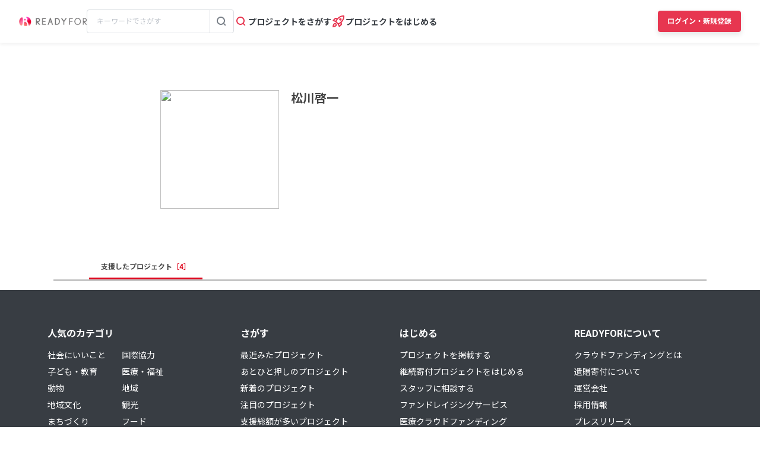

--- FILE ---
content_type: text/html; charset=UTF-8
request_url: https://readyfor.jp/users/1511365
body_size: 2117
content:
<!DOCTYPE html>
<html lang="en">
<head>
    <meta charset="utf-8">
    <meta name="viewport" content="width=device-width, initial-scale=1">
    <title></title>
    <style>
        body {
            font-family: "Arial";
        }
    </style>
    <script type="text/javascript">
    window.awsWafCookieDomainList = [];
    window.gokuProps = {
"key":"AQIDAHjcYu/GjX+QlghicBgQ/7bFaQZ+m5FKCMDnO+vTbNg96AHqDSf7dyseAvxXfff+th73AAAAfjB8BgkqhkiG9w0BBwagbzBtAgEAMGgGCSqGSIb3DQEHATAeBglghkgBZQMEAS4wEQQMBbAhfC6rywEJSQLoAgEQgDvkSovwKw8drqzo35BraWInANBuiYC/Ydi42ZvWJEuM09r4GJbJcSPceJYTDcFO+WT1lARbyvQfSSoHfg==",
          "iv":"D549VACvagAACiEW",
          "context":"AsqQwQo5mjz2e+GP+rf/lhaTx5gCowis6MRbAifBq1vZYaRalhk4H3TrH3KTG+kNZhtlO8hxzy+jCLtyyaDQzaAWIC+fPRpuEOkrXG1aOITeIL6SEX1nypDR/j3PNpNd2hT11YsywacAvItO1e7DmOeJ0Q4TA4LdGM+i4RscvJVKThv09n4iHaugR8zFLMaPBeY+eLq+5inIGevU4QHfdZnMdBXaixwUbjtLh2+7Eftd/h+zVyIIu1GCmhgzf6QXlo6gJNj9Q81ybOMELW/kZnIRoR1EaRyMcc3r2HTfSUCItuH+0izaMXFe9dTIUosPJeDLDD5OHcO7TZVH0A9B3yFFXFyuC+Z7whT1Jp2iz1v0CbP9SBHleo91Oe2hbJNLcdl5uhy/26slExzRo13XJg/yhPQShdiy4mM/l2nF/fY163p6aN8bpdBlJNr+dF2w2C5lxNATQY1xqZVRMO6bwNm51pkxnHcl4FnNdCgorF5lDGdrAEe3zXu8ba/0/mVDaH5e6WQ55r4gTJIIG9wZwr99gnctmbOq9HCqZePwKXp+RI5sIg1uRkJWlg7QADZH2dfcPiCNPWF3NB8zrd+eR/6xvW5mmYK9lH8Hh15xDHOJkicl3i4KjBr27717mFcjhDLnygmMHBWvOTbiS1iFNX1WSE3z46/mTVUCL/O+CPZNCT+vxvfqo7u+Q3EEtgNPeGsxJOseFZmykEwEPJ0PIwDqihXNgARuXverQjjiAlaXU2YuePwXY0hBJFfQ9inRaC8lvs+nptIjU1nfDE9mRSOq8vfH"
};
    </script>
    <script src="https://1eb9d2339a12.f6bdac56.us-east-2.token.awswaf.com/1eb9d2339a12/3ae1f01a7efb/0a275c36d423/challenge.js"></script>
</head>
<body>
    <div id="challenge-container"></div>
    <script type="text/javascript">
        AwsWafIntegration.saveReferrer();
        AwsWafIntegration.checkForceRefresh().then((forceRefresh) => {
            if (forceRefresh) {
                AwsWafIntegration.forceRefreshToken().then(() => {
                    window.location.reload(true);
                });
            } else {
                AwsWafIntegration.getToken().then(() => {
                    window.location.reload(true);
                });
            }
        });
    </script>
    <noscript>
        <h1>JavaScript is disabled</h1>
        In order to continue, we need to verify that you're not a robot.
        This requires JavaScript. Enable JavaScript and then reload the page.
    </noscript>
</body>
</html>

--- FILE ---
content_type: application/x-javascript
request_url: https://www.clarity.ms/tag/lxy7okb737?ref=gtm
body_size: 988
content:
!function(c,l,a,r,i,t,y){function sync(){(new Image).src="https://c.clarity.ms/c.gif"}"complete"==document.readyState?sync():window.addEventListener("load",sync);a[c]("metadata",(function(){a[c]("set","C_IS","0")}),!1,!0);if(a[c].v||a[c].t)return a[c]("event",c,"dup."+i.projectId);a[c].t=!0,(t=l.createElement(r)).async=!0,t.src="https://scripts.clarity.ms/0.8.47-beta/clarity.js",(y=l.getElementsByTagName(r)[0]).parentNode.insertBefore(t,y),a[c]("start",i),a[c].q.unshift(a[c].q.pop()),a[c]("set","C_IS","0")}("clarity",document,window,"script",{"projectId":"lxy7okb737","upload":"https://f.clarity.ms/collect","expire":365,"cookies":["_uetmsclkid","_uetvid","_clck"],"track":true,"content":true,"mask":["pc-p-card__desc","contribution-information__order__desc","css-12xcgrr","css-17vj9us","css-z4ekj6"],"keep":["msclkid"],"dob":2209});